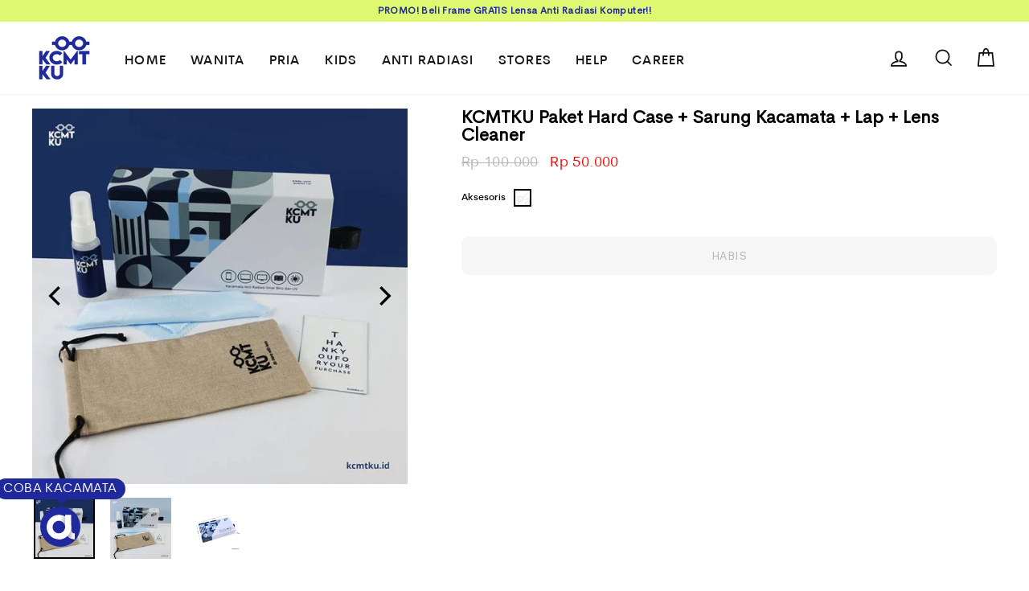

--- FILE ---
content_type: text/css
request_url: https://kcmtku.id/cdn/shop/t/2/assets/custom.css?v=139749980672457324341672209411
body_size: 3506
content:
.info_wrapper h6{flex:50%;text-transform:capitalize;letter-spacing:0;color:#555}.prescription input[type=radio]:checked+label{background:#203e76}.spec .product-options-field-name,.frame .product-options-field-name{letter-spacing:0;margin-bottom:20px}.meta-product{color:#1f299c;text-transform:none}.page-content--product{padding-bottom:10px}.frame .info_wrapper h6:nth-child(1):before{background-image:url(/cdn/shop/files/lebar-cmh.png?v=1619499320)}.frame .info_wrapper h6:nth-child(2):before{background-image:url(/cdn/shop/files/lens_lebar.png?v=1619499969)}.frame .info_wrapper h6:nth-child(3):before{background-image:url(/cdn/shop/files/jarak-hidung.png?v=1619500088)}.frame .info_wrapper h6:nth-child(4):before{background-image:url(/cdn/shop/files/panjang-kaki.png?v=1619499893)}.frame .info_wrapper h6:nth-child(5):before{background-image:url(/cdn/shop/files/tinggi-lensa.png?v=1619500020)}.frame .info_wrapper h6:nth-child(6):before{background-image:url(/cdn/shop/files/berat.png?v=1619500088)}.frame .info_wrapper h6:before{content:"";display:inline-block;position:relative;margin-right:10px;width:100%;max-width:40px;height:100%;min-height:20px;vertical-align:middle;background-position:center}@media only screen and (max-width: 641px){.meta_wrapper{flex-direction:column;margin-top:20px;margin-bottom:20px;padding-left:0;padding-right:0}.spec{margin-bottom:30px}}.icon-custom{max-width:1140px;display:-webkit-box;display:-webkit-flex;display:-ms-flexbox;display:flex;margin-right:auto;margin-left:auto;position:relative;padding:0 30px}body:not(.template-index) .icon-custom{padding-top:20px}.icon-custom-wrapper{width:100%;display:-webkit-box;display:-webkit-flex;display:-ms-flexbox;display:flex;justify-content:space-evenly}@media only screen and (min-width: 700px){.icon-custom-wrapper .list-icons{margin:0 10px}.template-index .icon-custom{margin-top:95px}}.list-icons{position:relative;min-height:1px;display:-webkit-box;display:-webkit-flex;display:-ms-flexbox;display:flex;justify-content:center;align-items:center}.list-icons img{max-height:20px;margin:5px 5px 5px 0;height:auto;max-width:100%;border:0;vertical-align:top}.list-icons p{color:#1f299c;font-size:10px;margin-bottom:0}.template-collection .list-icons:nth-child(4){display:flex}@media only screen and (max-width: 768px){.template-collection .list-icons:nth-child(1),.template-collection .list-icons:nth-child(2),.template-collection .list-icons:nth-child(5),.list-icons:nth-child(1),.list-icons:nth-child(4),.list-icons:last-child{display:none}.icon-custom-wrapper{justify-content:center}.icon-custom{padding-bottom:20px;margin-top:80px}.template-index .icon-custom{flex-direction:column-reverse;padding:0;text-align:center}.template-index .elementor-button-wrapper{max-width:100%;margin-bottom:15px;background-color:#1f299c;padding-top:10px;padding-bottom:10px}.elementor-button-text.phone-50{background-color:#fff;color:#1f299c;padding:10px;border-radius:5px;text-transform:uppercase}.template-index .icon-custom-wrapper{justify-content:space-evenly}}.template-index .icon-custom{max-width:100%;margin-bottom:15px}@media only screen and (max-width: 425px){.icon-custom-wrapper{justify-content:space-evenly}}@media only screen and (max-width: 375px){.info_wrapper{flex-direction:column}.elementor-button-text.phone-50{font-size:11px}}@media only screen and (max-width: 768px){.footer__logo{margin:0}.desktop-50{display:none}}@media only screen and (min-width: 769px){.phone-50{display:none}}.payment-img{width:100%;max-width:600px;padding-bottom:10px;margin:auto}footer .page-width{max-width:1380px!important}.site-footer__linklist a{display:inline-block;padding:0}header .page-width{max-width:100%}.site-nav__dropdown{padding:30px}.megamenu{max-width:700px;min-width:100px;left:unset;margin:auto}@media only screen and (min-width: 769px){.site-header{padding:0}}.site-header{padding:0}.site-header__logo{margin:5px 0}@media only screen and (min-width: 769px){.gempage .main-content{min-height:auto}}.marketplace-wrapper{display:flex;margin-top:10px;align-items:center;justify-content:center}a.btn.btn--full.link-marketplace:nth-child(2){margin:0 5px}.form-vertical input{vertical-align:text-top}[data-swatch_style=round] .color-swatch{border-radius:6%}[data-swatch_style=round] .color-swatch:before{border-radius:6%}.section-footer-top.customs{display:flex;border-top:1px solid #e8e8e1}.section-footer-top.customs>div{padding:20px}.socmed_wrapper{display:inline-flex;width:35%;justify-content:space-evenly;align-items:center}.customs .footer__social li{margin:0 10px}.newsletter_wrapper{display:inline-flex;justify-content:space-around;align-items:baseline;width:65%;background-color:#1f299c}.newsletter_wrapper p{color:#fff;margin-bottom:0}.customs .footer__newsletter-input{border-radius:15px;padding:5px 30px 2px;border:unset}.footer__newsletter{min-width:270px}.customs .footer__newsletter-btn{width:20px;height:20px;top:15px;right:10px}.customs .footer__newsletter-btn .icon{width:15px;height:15px}.soc-txt h2{margin-bottom:0;color:#1f299c;font-family:CerebriSansPro-Bold}.customs .footer__social li svg{filter:invert(19%) sepia(20%) saturate(6737%) hue-rotate(225deg) brightness(94%) contrast(115%)}.customs .footer__social a{padding-bottom:3px}@media only screen and (min-width: 1025px){.icons{position:relative;right:-25px}}@media only screen and (max-width: 1024px){.section-footer-top.customs{display:block}.socmed_wrapper{width:100%;text-align:center}.newsletter_wrapper{display:inline-block;width:100%;text-align:center}.newsletter_wrapper p{padding-bottom:10px}.socmed_wrapper>div{padding:10px 0}.socmed_wrapper{padding-top:10px!important;padding-bottom:10px!important}}@media only screen and (max-width: 325px){.soc-txt h2{font-size:20px}}@font-face{font-family:CerebriSansPro-Regular;src:url(/cdn/shop/files/CerebriSansPro-Regular.ttf?v=1620204982)}@font-face{font-family:CerebriSansPro-Bold;src:url(/cdn/shop/files/CerebriSansPro-Bold.ttf?v=1620205582)}@font-face{font-family:CerebriSansPro-Medium;src:url(/cdn/shop/files/CerebriSansPro-Medium.ttf?v=1628054040)}@font-face{font-family:CerebriSansPro-SemiBold;src:url(/cdn/shop/files/CerebriSansPro-SemiBold.ttf?v=1628060348)}@font-face{font-family:CerebriSans-SemiBold;src:url(/cdn/shop/files/CerebriSans-SemiBold.ttf?v=1628060785)}@font-face{font-family:Cerebri Sans;src:url(/cdn/shop/files/CerebriSans-Regular.woff2?v=1648445678) format("woff2"),url(/cdn/shop/files/CerebriSans-SemiBold.ttf?v=1628060785),url(/cdn/shop/files/CerebriSans-Regular.woff?v=1648445678) format("woff");font-style:normal;font-display:swap}@media only screen and (min-width: 960px){.footer__item--1494301487049{margin-left:15%}}.footer__title{font-family:CerebriSansPro-Bold;letter-spacing:0}p.footer__small-text{display:none;letter-spacing:0}.site-footer__linklist a,.footer__collapsible p{color:#1f299c;letter-spacing:0}button.add-to-cart{letter-spacing:0}span.announcement-link-text{font-weight:400;font-size:13px}.announcement-bar{padding:3px 0}.collection-sidebar__group .collapsible-trigger-btn{font-family:CerebriSansPro-Bold;letter-spacing:0}#shopify-section-product-recommendations .section-header__title{font-family:CerebriSansPro-Bold}[data-type_product_capitalize=true] .grid-product__title{letter-spacing:0;text-transform:none;font-size:16px;font-weight:400;color:#252525;line-height:24px}@media only screen and (min-width: 769px){.site-nav__dropdown.megamenu.text-left .medium-up--one-fifth{width:25%}}@media only screen and (min-width:769px){[data-center-text=true] .article__grid-meta{text-align:center}}.article__excerpt{margin-top:10px}.category-bar{text-align:center;margin-bottom:-30px;display:flex;align-items:center;justify-content:center;flex-wrap:wrap}.category-bar__item{flex:0 1 13%;vertical-align:middle;margin:0 10px 20px}@media only screen and (min-width:769px){.category-bar__item{flex:0 1 13%;margin:0 10px 30px}.mobile-category,.mobile-slider{display:none}}@media only screen and (max-width:768px){.category-bar{display:none}}.category-bar__image{display:block;margin:0 auto}.category-bar__link{display:block}[data-aos=category__animation] .category-bar__item{opacity:0}[data-aos=category__animation].aos-animate .category-bar__item{animation:fade-in .5s ease 0s forwards}[data-aos=category__animation].aos-animate .category-bar__item:nth-child(2){animation-delay:.2s}[data-aos=category__animation].aos-animate .category-bar__item:nth-child(3){animation-delay:.4s}[data-aos=category__animation].aos-animate .category-bar__item:nth-child(4){animation-delay:.6s}[data-aos=category__animation].aos-animate .category-bar__item:nth-child(5){animation-delay:.8s}[data-aos=category__animation].aos-animate .category-bar__item:nth-child(6){animation-delay:1s}[data-aos=category__animation].aos-animate .category-bar__item:nth-child(7){animation-delay:1.2s}[data-aos=category__animation].aos-animate .category-bar__item:nth-child(8){animation-delay:1.4s}[data-aos=category__animation].aos-animate .category-bar__item:nth-child(9){animation-delay:1.6s}[data-aos=category__animation].aos-animate .category-bar__item:nth-child(10){animation-delay:1.8s}.category-bar__item span{font-family:CerebriSans-SemiBold;letter-spacing:0;font-size:1.2em;font-weight:700}.category-bar__item img{margin-bottom:15px}.mobile-category-bar__item{margin-right:10px;border-radius:5px}.mobile-category-bar__item{width:43%}.mobile-category-bar__item:before{display:block;text-align:center;font-size:80px;color:#fff}.socicon-wrapper{display:flex;align-items:center}.socicon-wrapper img{width:40px;margin:0 2px;height:auto}.marketplace-wrapper h4{margin-bottom:0;letter-spacing:0}#laz-icon{width:25px;padding-top:5.5px}img#toped-icon{width:37px}@media only screen and (max-width: 768px){.marketplace-wrapper{justify-content:center;flex-direction:column;margin-top:20px}.product-single__form{margin-bottom:0}}.megamenu .h5{font-family:CerebriSansPro-Bold}h2.section-header__title{color:#1f299c;text-transform:uppercase}.hero__link a.btn{letter-spacing:1px}.hero__text-shadow{margin-right:10vw}a.button.btn.gf_button{letter-spacing:1px}#shopify-section-collection-header .icon-custom{padding-bottom:15px}.collection-hero{height:auto}.collection-hero__image.image-fit{object-fit:contain}.tip img{display:block}.template-index .page-width{max-width:100%}.template-index .page-width.page-width--flush-small,.template-index .page-width.aos-init.aos-animate{max-width:1200px}div#shopify-section-16200541141a78c061 .page-width{padding:0}div#shopify-section-16200541141a78c061 .custom__item{padding-left:0}#shopify-section-1620208534c98f170b .page-width.aos-init.aos-animate{max-width:100%;padding:0}input{border-radius:10px!important}.drawer__start-shop{margin-top:20px}.grid-product__price--savings{display:none}@media only screen and (max-width: 768px){.grid-product__price{display:flex;flex-direction:column}}.template-index h2.section-header__title,.biggertitle{text-transform:initial;font-size:40px}#shopify-section-1620208534c98f170b h2.section-header__title{font-size:24px}.section-header .btn.btn--secondary.btn--small.section-header__link{border:2px solid #1f299c!important;letter-spacing:0;font-weight:800;font-size:16px;padding:12px 28px;margin-top:0}#shopify-section-16203705740b58a4ac .section-header,#shopify-section-162036820585de033d .section-header,#shopify-section-1525295772132 .section-header{margin-bottom:10px}.template-index .grid-overflow-wrapper .grid__item.grid__item--view-all.text-center.small--one-half.medium-up--one-quarter.medium-up--hide{display:none}#shopify-section-advanced-content .page-width,.shopify-section-Categories .page-width{max-width:100%}.product__main-photos .flickity-page-dots{display:none}.grid-product__tag.grid-product__tag--sold-out{background-color:#1f299c!important;color:#fff}.ssw-faveiticon{display:none}.template-product .section-header__title{font-size:40px}.rte.collapsible-content__inner--faq{padding-bottom:30px;padding-left:45px}button.collapsible-trigger span{font-weight:800}.collection-filter select{border-radius:10px}@media only screen and (max-width: 426px){.newsletter_wrapper p{font-size:10px}span.announcement-link-text{font-size:.8em}}.template-index .announcement-bar{display:none}@media only screen and (max-width: 426px){button.site-nav__link.site-nav__link--icon.js-drawer-open-nav.medium-up--hide{position:absolute;left:10px}.header-item.header-item--logo{margin:auto!important;flex:unset!important;display:block!important;position:relative;left:40%}a.site-nav__link--icon{padding-left:0;padding-right:5px}}@media only screen and (min-width:769px){.template-product .imagepicker-desc{display:block;margin:auto;text-align:center}.template-product .image-picker-item img{margin:auto;border:none;padding:5px}.template-product .image-picker-item{border:none;background:none}}.product-options-control-container{margin-bottom:0!important}.product-options-control-container.custom-measurement-field.two-column{display:inline-flex;flex-direction:column;width:33.333333%;float:left;padding-right:4px}.template-product .image-picker-item{width:100%}.product-options-dropdown-wrapper,input.product-options-number.product-options-control,input.product-options-fileupload.product-options-control{margin-bottom:15px}.template-product .imagepicker-desc{font-size:12px;line-height:14px}.template-product select.product-options-dropdown.product-options-control,.template-product .product-options-control-container.ukuran-mata input,.template-product .product-options-control-container.jarak-mata-telinga input{width:100%}.template-product .product-options-control-container.pd-mata input{width:100%;max-width:32.333333%;float:left}.template-product .ssw-add-recommend a,.template-product .ssw-add-recommend a:hover{color:#fff}.template-product .ssw-reviews-head-title{display:none}@media only screen and (max-width: 1024px) and (min-width: 769px){.template-product .imagepicker-desc{font-size:12px}}@media only screen and (max-width: 768px){.image-picker-item{width:25%;margin-right:0!important}.imagepicker-desc{display:block!important;height:auto}.template-product .imagepicker-desc{font-size:12px;padding-top:20px}.template-product .product-options-field-name{text-align:left}}@media only screen and (max-width: 502px){.product-options-field-name{font-size:10px!important}.product-options-control-container.custom-measurement-field.two-column{padding-right:0}input.product-options-number.product-options-control{font-size:12px!important}.template-product .imagepicker-desc{font-size:11px;line-height:12px}}@media only screen and (max-width: 502px) and (min-width: 321px){.pd-mata input{width:33.3333%}}@media only screen and (max-width: 320px){.product-options-control-container.custom-measurement-field.two-column{width:100%}.image-picker-item{min-height:unset}.imagepicker-desc{display:none!important}}.imagepicker-items{margin:0 auto;display:grid;grid-template-columns:repeat(4,1fr);grid-auto-rows:1fr;grid-column-gap:0px;grid-row-gap:0}.template-product .imagepicker-desc{padding:15px 5px}.template-product .imagepicker-descriptions{display:none}.template-product .image-picker-item:hover,.template-product .image-picker-item.imagepicker-selected{background-color:#1f3d75;color:#fff;border:2px solid #bbbdbf}.template-product .image-picker-item:hover img{opacity:1}.template-product .product-options-price-info{margin-top:15px}.product-options-control-container.jarak-mata-telinga,.product-options-control-container.aksesoris{width:100%;display:inline-block}@media only screen and (max-width: 768px){.imagepicker-items{grid-template-columns:repeat(3,1fr)}}#ssw-review-simple-html input.btn.button{letter-spacing:0;font-size:14px}.payment-img.medium-up--hide p{margin-bottom:20px}.payment-img.medium-up--hide img{margin-bottom:10px}#shopify-section-product-template .info_wrapper h6{font-family:CerebriSansPro-Regular;color:#555;font-weight:700;font-size:13px;letter-spacing:.5px;line-height:1.65;margin-bottom:20px}@media only screen and (max-width: 502px){.spec .product-options-field-name,.frame .product-options-field-name{font-size:14px!important;letter-spacing:1.25px;line-height:20px;color:#555}}.bentuk-frame .elm strong{font-family:CerebriSansPro-Bold;font-weight:700}.mobile-slider .flickity-button{display:none}div#tab-wrapper.ui-corner-all{border-radius:0}.ssw-rate-info-masonry,.ssw-recomends-list-feed .ssw-item,.ssw-reviews-layout-masonry #ssw-widget-recommends-photos-html{box-shadow:none;border:1px solid lightgrey;border-radius:10px}#StickyHeaderWrap{height:100%}.logo-bar .logo-list img{width:100%!important;height:100px!important;object-fit:contain}.logo-bar .flickity-viewport{height:120px!important;max-width:1000px;margin:auto}.logo-bar .logo-list{height:160px}@media only screen and (max-width: 768px){.logo-list{width:60px!important;margin:10px 35px!important}}li.site-nav__item a.site-nav__link{font-size:16px;text-decoration:none;text-transform:uppercase;color:#171717;line-height:26px;font-family:CerebriSansPro-Medium;letter-spacing:1.25px;text-shadow:none;padding-bottom:0}.site-nav__link--underline:after{border-bottom-color:#1f299c}@media only screen and (max-width: 768px){.product__thumbs--below .product__thumb-item{width:100%;max-width:20%}}.variant__label-info{display:none}.variant-wrapper{display:flex;justify-content:left;//align-items: center;margin-bottom:30px}[data-center-text=true] .variant-input-wrap label{margin-bottom:0}.variant-input{display:inline-flex}.variant-input-wrap{margin-bottom:0}.variant__label[for]{margin-bottom:0;margin-right:20px}.product__price.on-sale{color:red!important}.product__price--compare{color:#b6b6b6}.grid-product__price--varies{color:red}.variant-input-wrap label{height:30px}.product-options-control-container span{font-size:12px!important;letter-spacing:0;text-transform:capitalize;font-family:CerebriSansPro-Medium;font-weight:400!important}.template-product select.product-options-dropdown.product-options-control{padding-bottom:5px}#shopify-section-product-template .info_wrapper h6{font-family:Cerebri Sans,Helvetica,Arial,sans-serif;letter-spacing:0;font-weight:700;line-height:1}.megamenu .h5 .site-nav__dropdown-link{text-transform:capitalize;font-size:14px;font-family:CerebriSans-SemiBold;letter-spacing:.8px}.product-options-control-container.aksesoris{display:none}h1.section-header__title{color:#1f299c}.page-width.page-content{padding-top:40px}@media only screen and (max-width: 768px){.page-width.page-content{padding-top:20px}}@media only screen and (min-width: 769px){.main-content{min-height:unset}}.template-product .variant__label{margin-right:8px}.variant-wrapper .variant-input-wrap label{width:18px;height:18px}[data-swatch_style=round] .color-swatch:before{border-width:3px}.product-single__form .virtooal-tryon-btn.virtooal-tryon-btn-product-page{font-size:14px;vertical-align:sub;padding-top:12px;padding-bottom:11px;font-family:Cerebri Sans,Helvetica,Arial,sans-serif;font-weight:400}.product-single__form span[data-default-text="Tambah ke keranjang"]{vertical-align:sub;font-family:Cerebri Sans,Helvetica,Arial,sans-serif;font-size:14px;letter-spacing:.5px;font-weight:400}a.ssw-fave-link{vertical-align:sub;font-family:Cerebri Sans,Helvetica,Arial,sans-serif;font-size:14px;letter-spacing:.5px;font-weight:400;text-transform:uppercase}.ui-tabs .ui-tabs-nav li{display:inline-block;float:none;margin:0;background:#fff!important;position:relative}.ui-tabs .ui-tabs-nav .ui-tabs-anchor{float:left;padding:0;margin:.5em 1em;text-decoration:none}#tab-wrapper ul[role=tablist]{position:relative;top:-30px}#tab-wrapper:before{content:"";background:#e5e5e5;left:0;width:100%;height:1px;position:static;display:inline-block}.ui-tabs .ui-tabs-panel{padding-top:0;margin-top:-15px}@media only screen and (max-width:768px){#tab-wrapper ul[role=tablist]{top:-24px}.ui-tabs .ui-tabs-panel{padding-top:0;margin-top:-20px}}.spec .product-options-field-name{margin-bottom:30px}@media only screen and (max-width: 641px){#deskripsi{padding-top:0}.ssw-stars>i{font-size:14px}}.gf_column{font-family:Cerebri Sans}.h1,.h2,.h3,h1,h2,h3{font-family:Cerebri Sans;font-weight:600}.gf_column .text-edit h3{font-family:Cerebri Sans;font-weight:800!important}.drawer--left.drawer--is-open{z-index:99999999}@media only screen and (max-width: 768px){#m-1619585673448>.gf_restabs>ul>li>span:first-child{padding:5px 0!important;margin-top:20px!important}#m-1619585673448>.gf_restabs>ul>li>span{bottom:0!important}.gf_restabs>.gf_tab-panel{margin-top:30px!important}}.grid__item .ssw-stars{display:none}.page-content--product{padding-top:85px}.template-cart .page-width.page-content{margin-top:80px}
/*# sourceMappingURL=/cdn/shop/t/2/assets/custom.css.map?v=139749980672457324341672209411 */


--- FILE ---
content_type: text/css
request_url: https://kcmtku.id/cdn/shop/t/2/assets/sam.css?v=105443743357880851891649175258
body_size: 870
content:
.hero__text-shadow:before{background:none}.elementor-button.elementor-size-xs{border-radius:5px!important}span.announcement-link-text{font-weight:900;font-size:12px;font-family:Cerebri Sans,Helvetica,Arial,sans-serif}.site-nav__dropdown-link:not(.site-nav__dropdown-link--top-level){color:#555}.site-nav__dropdown-link:hover{color:#000}@media only screen and (min-width: 769px){.index-section{margin:60px 0}}.custom__item{margin-bottom:18px}h2.section-header__title{text-transform:capitalize}@media only screen and (min-width: 769px){.section-header{margin-bottom:30px}}.template-product .section-header__title{font-size:30px}@media only screen and (max-width: 768px){.product__main-photos{margin-bottom:0;margin-left:-17px;margin-right:-17px}}.grid-product__price--original{color:#b2b2b2}.grid-product__tag--sale{display:none}.spec .product-options-field-name,.frame .product-options-field-name{font-family:CerebriSansPro-Bold;font-weight:400;font-size:16px!important}.info_wrapper h6{font-family:CerebriSansPro-Bold;font-weight:400;font-size:13px}.btn{border-radius:10px}.variant-input-wrap label{padding:2px;width:30px}.product-single__title{font-size:22px;font-family:Cerebri Sans,Helvetica,Arial,sans-serif}@media only screen and (max-width: 768px){.product-single__title{font-size:16px;text-align:left;font-weight:600;margin-top:25px}}.product__price-savings,.product-single__meta .hr--medium{display:none}.product-single__form{margin-top:20px}.label,label:not(.variant__button-label),.product-options-field-name{font-size:12px!important;letter-spacing:0;text-transform:capitalize;font-family:CerebriSansPro-Medium;font-weight:400!important}@media only screen and (max-width: 768px){.product-single__meta{text-align:left}.template-product .product__price{font-size:15px!important}.template-product [data-type_product_capitalize=true] .grid-product__title{font-size:13px}}@media only screen and (min-width: 769px){.grid-product{margin-bottom:10px}.grid-product__price{display:inline-block}}.site-nav__dropdown-link{line-height:1.2em}.megamenu{max-width:900px}@media only screen and (min-width: 700px){.list-icons{margin:0 40px}}.template-product .image-picker-item{border:2px solid #e8e8e8}.template-product .product-options-field-description{font-size:11px}.template-product .variant__label,.product-options-field-name{letter-spacing:0;font-weight:800;text-transform:capitalize;font-size:14px}.template-product .product-single__meta select,.template-product .product-single__meta input{font-size:11px!important;border-radius:10px}.product-options-field-name a{text-decoration:underline;font-weight:400;color:gray;text-transform:lowercase}.template-product .product-options-price-info{background-color:#cddff1;border-radius:10px;margin-bottom:10px;font-size:13px}.template-product .pricing-info-total{font-weight:700;padding:10px;letter-spacing:0}.template-product .pricing-info-total-price{font-size:13px;letter-spacing:0}.template-product .pricing-info-product{padding:10px 10px 0}.template-product .pricing-info-header{color:#000;font-weight:700;background-color:#cddff1;border-radius:10px;padding:10px 10px 0}.drawer .cart__item-title,.drawer .options-additional-item{font-size:10px}.cart__item-row.text-center{display:none}.cart__item-sub{margin-top:10px}.drawer label,.ajaxcart__subtotal{letter-spacing:1px}@media only screen and (min-width: 769px){.mobile-slider{display:none}}@media only screen and (max-width: 768px){.multi-slider-desktop{display:none}.mobile-category-bar__item{margin-right:10px;border-radius:5px}.mobile-bar__item{width:90%;margin-right:10px}.mobile-slider{margin-bottom:40px}.mobile-category-bar__item:before{display:block;text-align:center;font-size:80px;color:#fff}}.logo-list{width:6.77%;margin:10px 50px}.logo-list img{width:100%;height:100%}.logo-bar{display:block}.flickity-button-icon{fill:#000;opacity:1}.flickity-button,.flickity-button:hover{background:transparent}@media only screen and (max-width: 768px){.logo-list{width:76px;margin:10px 20px}.product-options-field-name{text-align:center}}.cart__item-title{font-size:10px}.cart__item-title .cart__item-name{font-size:14px}@media only screen and (max-width: 768px){.virtooal-main-modal-minimized #virtooal-mirror-title .virtooal-logo-ic{//left: 50px !important;bottom:-80px!important}}@media only screen and (min-width: 768px){#virtooal-mirror-title .virtooal-logo-ic{top:31px!important;left:-60px!important}}#add_recommend{letter-spacing:0}.ui-state-default,.ui-widget-content .ui-state-default,.ui-widget-header .ui-state-default,.ui-button,html .ui-button.ui-state-disabled:hover,html .ui-button.ui-state-disabled:active{background:transparent}.ui-state-active,.ui-widget-content .ui-state-active,.ui-widget-header .ui-state-active,a.ui-button:active,.ui-button:active,.ui-button.ui-state-active:hover{background:transparent!important;color:red!important;border:none!important;text-align:center}.ui-tabs-nav.ui-corner-all.ui-helper-reset.ui-helper-clearfix.ui-widget-header{float:none;text-align:center;margin:auto}.ui-tabs-nav.ui-corner-all.ui-helper-reset.ui-helper-clearfix.ui-widget-header{text-align:center}.ui-state-default a:link{color:gray!important}.ui-state-active a,.ui-state-active a:link,.ui-state-active a:visited{color:#000!important;background:transparent!important}#tab-wrapper{background:transparent;border:unset}.ui-tabs-nav.ui-corner-all.ui-helper-reset.ui-helper-clearfix.ui-widget-header{background:transparent;display:table;border:none}.ui-tabs .ui-tabs-nav li{background:transparent;border:none}.ui-state-default a:link{font-family:Cerebri Sans,Helvetica,Arial,sans-serif;font-weight:700}@media only screen and (max-width: 768px){.ui-state-default a:link{font-size:12px}}.product-options-radiobutton{display:none}.product-options-radiobutton:checked+label{border:1px solid black;background:#2b539e;color:#fff}.w3-horizontal{padding:5px 15px;border-radius:7px;border:1px solid #2b539e;display:inline-block}@media only screen and (max-width: 768px){.hero__text-shadow{margin-right:0}[data-dots=true] .hero__text-content{padding-bottom:20px}#ssw-avg-rate-profile-html{margin-bottom:0}}button.collapsible-trigger span{font-weight:400}
/*# sourceMappingURL=/cdn/shop/t/2/assets/sam.css.map?v=105443743357880851891649175258 */


--- FILE ---
content_type: text/css
request_url: https://kcmtku.id/cdn/shop/t/2/assets/virtooal.css?v=155090467969304272051669623604
body_size: -634
content:
.virtooal-tryon-btn.virtooal-tryon-btn-product-page {
  display: none;
  margin-bottom: 5px;
  padding: 12px;
  border: 2px solid #1F299C;
  background-color: #fff;
  color: #1F299C;
  font-size: 14px;
  text-transform: uppercase;
  letter-spacing: initial;
  transition: none!important;
}
.virtooal-tryon-btn.virtooal-tryon-btn-product-page:hover {
  background-color:#1F299C; 
  color:#fff;
}

@media only screen and (max-width: 768px) {
crossmirror.css.php:266.virtooal-main-modal-minimized #virtooal-mirror-title .virtooal-logo-ic {
left: 50px !important;
bottom: -80px !important;
}
}

--- FILE ---
content_type: text/javascript
request_url: https://kcmtku.id/cdn/shop/t/2/assets/virtooal.js?v=168420192352808866161620825194
body_size: -602
content:
$(document).on('click', '.variant-input', function(){
  setTimeout(function(){
    let old_id = $('.virtooal-tryon-btn.virtooal-tryon-btn-product-page').attr('data-virtooal_id');
    let new_id = $('.product-single__variants').val();
    if (old_id != new_id) {
      $('.virtooal-tryon-btn.virtooal-tryon-btn-product-page').attr('data-virtooal_id',new_id);
      setTimeout(function(){
        virtooalRefreshBtns(1);
      }, 250);
    }
  }, 250);
});

--- FILE ---
content_type: application/javascript; charset=utf-8
request_url: https://kcmtku.id/products/kcmtku-paket-hard-case-sarung-kacamata-lap-lens-cleaner.json?callback=jQuery19109127918383813718_1768582118725&_=1768582118726
body_size: 410
content:
/**/jQuery19109127918383813718_1768582118725({"product":{"id":6585865339086,"title":"KCMTKU Paket Hard Case + Sarung Kacamata + Lap + Lens Cleaner","body_html":"\u003cp\u003ePackaging kotak yang kokoh dan trendy untuk dimeja kerja kamu. Dilengkapi dengan sarung kacamata dan lap. Kacamata kamu dapat terlindungi dengan baik dan terlihat artristik di ruang kerja.\u003c\/p\u003e","vendor":"KCMTKU","product_type":"","created_at":"2021-04-22T13:32:33+07:00","handle":"kcmtku-paket-hard-case-sarung-kacamata-lap-lens-cleaner","updated_at":"2026-01-16T23:48:44+07:00","published_at":"2022-03-31T13:12:44+07:00","template_suffix":"","published_scope":"global","tags":"Aksesoris, import_2021_04_22_054519, KCMTKU Aksesoris","variants":[{"id":39436847972558,"product_id":6585865339086,"title":"Paket Kotak","price":"50000.00","sku":"KCMTKUHC","position":1,"compare_at_price":"100000.00","fulfillment_service":"manual","inventory_management":"shopify","option1":"Paket Kotak","option2":null,"option3":null,"created_at":"2021-04-22T13:32:33+07:00","updated_at":"2026-01-16T23:48:44+07:00","taxable":true,"barcode":"","grams":1,"image_id":30799807480014,"weight":0.001,"weight_unit":"kg","requires_shipping":true,"price_currency":"IDR","compare_at_price_currency":"IDR"}],"options":[{"id":8464694870222,"product_id":6585865339086,"name":"Aksesoris","position":1,"values":["Paket Kotak"]}],"images":[{"id":30799807480014,"product_id":6585865339086,"position":1,"created_at":"2022-04-15T00:05:18+07:00","updated_at":"2022-04-15T00:05:18+07:00","alt":null,"width":587,"height":587,"src":"https:\/\/cdn.shopify.com\/s\/files\/1\/0563\/8239\/0478\/products\/image005.jpg?v=1649955918","variant_ids":[39436847972558]},{"id":30799807512782,"product_id":6585865339086,"position":2,"created_at":"2022-04-15T00:05:18+07:00","updated_at":"2022-04-15T00:05:18+07:00","alt":null,"width":587,"height":587,"src":"https:\/\/cdn.shopify.com\/s\/files\/1\/0563\/8239\/0478\/products\/image006.jpg?v=1649955918","variant_ids":[]},{"id":30799807545550,"product_id":6585865339086,"position":3,"created_at":"2022-04-15T00:05:18+07:00","updated_at":"2022-04-15T00:05:18+07:00","alt":null,"width":648,"height":478,"src":"https:\/\/cdn.shopify.com\/s\/files\/1\/0563\/8239\/0478\/products\/Capture-1.jpg?v=1649955918","variant_ids":[]}],"image":{"id":30799807480014,"product_id":6585865339086,"position":1,"created_at":"2022-04-15T00:05:18+07:00","updated_at":"2022-04-15T00:05:18+07:00","alt":null,"width":587,"height":587,"src":"https:\/\/cdn.shopify.com\/s\/files\/1\/0563\/8239\/0478\/products\/image005.jpg?v=1649955918","variant_ids":[39436847972558]}}})

--- FILE ---
content_type: text/plain; charset=utf-8
request_url: https://productoptions.w3apps.co/api/imagecustomizer?productID=6585865339086&shopName=kcmtkuid&callback=jQuery36004904148080388169_1768582116582&_=1768582116584
body_size: -39
content:
jQuery36004904148080388169_1768582116582("{}")

--- FILE ---
content_type: text/plain; charset=utf-8
request_url: https://productoptions.w3apps.co/api/imagecustomizer?productID=6585865339086&shopName=kcmtkuid&callback=jQuery19109127918383813718_1768582118725&_=1768582118727
body_size: -39
content:
jQuery19109127918383813718_1768582118725("{}")

--- FILE ---
content_type: text/javascript
request_url: https://kcmtku.id/cdn/shop/t/2/assets/custom.js?v=96582078528107163641649751612
body_size: -189
content:
jQuery(window).on("load",function($){function waitForElm(selector){return new Promise(resolve=>{if(document.querySelector(selector))return resolve(document.querySelector(selector));const observer=new MutationObserver(mutations=>{document.querySelector(selector)&&(resolve(document.querySelector(selector)),observer.disconnect())});observer.observe(document.body,{childList:!0,subtree:!0})})}waitForElm(".product-options-control-container").then(elm=>{console.log("Element is ready"),jQuery(".product-options-control-container input").each(function(){console.log(this)})}),jQuery(".jenis-lensa select").on("change",function(evt){console.log(evt.target.value),evt.target.value?jQuery(".product-options-control-container.aksesoris").css("display","block"):jQuery(".product-options-control-container.aksesoris").css("display","none")}),jQuery(".prescription input").each(function(){var id=jQuery(this).attr("group")+"-"+jQuery(this).attr("value").toLowerCase(),labeled=jQuery(this).next().replaceTag("label");jQuery(this).next().attr("for",id),jQuery(this).attr("id",id),console.log(id)})}),function($){$.fn.replaceTag=function(newTag){var originalElement=this[0],originalTag=originalElement.tagName,startRX=new RegExp("^<"+originalTag,"i"),endRX=new RegExp(originalTag+">$","i"),startSubst="<"+newTag,endSubst=newTag+">",newHTML=originalElement.outerHTML.replace(startRX,startSubst).replace(endRX,endSubst);this.replaceWith(newHTML)}}(jQuery);
//# sourceMappingURL=/cdn/shop/t/2/assets/custom.js.map?v=96582078528107163641649751612


--- FILE ---
content_type: application/x-javascript
request_url: https://app.virtooal.com/fashion/blocks/legacy?shopid=56382390478
body_size: 4655
content:

if(typeof VirtooalDebugger == 'undefined') {
    function VirtooalDebugger(gState, klass) {
        this.debug = {}
        if (gState) {
            for (var m in console)
                if (typeof console[m] == 'function')
                    this.debug[m] = console[m].bind(window.console, "[Auglio Log]: ")
        } else {
            for (var m in console)
                if (typeof console[m] == 'function')
                    this.debug[m] = function(){}
        }
        return this.debug
    }
}
const virtooalHelpers = new VirtooalHelpers();
const virtooalApp = new VirtooalApp();
virtooalApp.init();

function VirtooalHelpers() {
    this.createElementFromHTML = function(htmlString) {
        let div = document.createElement('div');
        div.innerHTML = htmlString.trim();
        return div.firstChild;
    }

    this.addScript = function(url) {
        var po = document.createElement('script');
        po.type = 'text/javascript';
        po.async = true;
        po.src = url;
        document.body.appendChild(po);
        return po;
    }

    this.getParameterByName = function(name) {
        if (typeof virtooal_item_id === 'undefined') {
            name = name.replace(/[\[]/, "\\[").replace(/[\]]/, "\\]");
            var regex = new RegExp("[\\?&]" + name + "=([^&#]*)"),
                results = regex.exec(location.search);
            return results === null ? null : decodeURIComponent(results[1].replace(/\+/g, " "));

        } else {
            return virtooal_item_id;
        }
    }

    this.getInsertMode = function(id) {
        const modes = ['beforebegin', 'afterend', 'beforeend', 'afterbegin'];
        return modes[id] || 'afterend';
    }
}
function VirtooalApp() {
    const partnerID = 4386;
    const noPlan = false;
    var config = {"id":4386,"API_KEY":"f58a8d9589c31ac228ceb86a26a1ffdb","username":"nathaniapandy@gmail.com","lang":"en","widget_thumb":63,"widget_color1":0,"widget_color2":"ffffff","widget_lang":"en","mirror_enabled":1,"mirrorWidth":260,"title":"COBA KACAMATA","titleLeft":"KCMTKU VIRTUAL TRY ON","titleRight":"","side":"left","iconShowMobile":1,"loadFirstProduct":"yes","fullscreenWidth":1,"openFullScreenDesktop":0,"browse":"false","hideIfNoProduct":"no","model":13,"modelMale":18,"color1":"1f299c","color2":"FFFFFF","tryon_text":"COBA KACAMATA ONLINE","tryon_display":"block","closeLiveOnMinimize":1,"widget_enabled":0,"tryon_bgcolor":0,"tryon_textcolor":"ffffff","LiveAsDefault":1};
    const restrictions = {"allowOnly":[],"deny":["/password"],"denyHome":[]};
    const places = [{"partner_id":"4386","script_tag_enabled":"0","tryonbtn_class":null,"tryonbtn_css":null,"tryonbtn_insert_selector":null,"tryonbtn_insert_mode":null,"widget_insert_selector":null,"widget_insert_mode":null,"new_script":"1","console_logging":"0"}]; 
    const crossmirrorVersion = 1721050009;
    const virtooalHelpers = new VirtooalHelpers();
    const virtooalLogger = VirtooalDebugger(false, this);
    const self = this;
    let addAutomirrorRunning = false;
    let currentId = 0;
    this.init = () => {
        //if no plan and url does not contain auglioOnboarding=1 parameter then stop
        if(noPlan && window.location.href.indexOf('auglioOnboarding=1') < 0) {
            virtooalLogger.log('Virtual Mirror is disabled without a plan');
            return false;
        }
        if(noPlan && window.location.href.indexOf('auglioOnboarding=1') >= 0) {
            virtooalLogger.log('Virtual Mirror is enabled in preview mode');
        }
        virtooalLogger.log('Initialization');
        //page restrictions, //TODO lehet hogy be fog kelleni állítani a legacy embed blocknak hogy page, blog stb. oldalakon is megjelenjen
        let href = window.location.href;
        if((restrictions.allowOnly.length && restrictions.allowOnly.every(item => href.indexOf(item) < 0))
        || (restrictions.deny.length && restrictions.deny.some(item => href.indexOf(item) >= 0))
        || (restrictions.denyHome.length && window.location.pathname == '/')
        ) {
            virtooalLogger.log('Virtual Mirror is disabled on this page');
            return false;
        }
        if(!config.mirror_enabled) {
            virtooalLogger.log('Virtual Mirror is disabled in Big Mirror settings!');
            return false;
        }

        if(window.location.href.indexOf('/products') < 0) {
            virtooalLogger.log('Not a product page, adding automirror and refreshing buttons if they are on the page');
            addAutomirror().then((result) => {
                virtooalLogger.log(result);
                //config = virtooalMirrorSettings;
                if(config.mirror_enabled) {
                    virtooalRefreshBtns(1);
                }
            });
            return;
        }

        id = getVariantID(null);
        if(!id) {
            virtooalLogger.log('Variant ID not found');
            return;
        }
        runRefresh(id);

        //if option selector clicked
        document.addEventListener('click', (e) => {
            if(e.target 
            && (e.target.classList.contains('single-option-selector') || e.target.classList.contains('ColorSwatch'))
            ) {
                virtooalLogger.log('Option selector clicked');
                checkIdChange().then(newId => runRefresh(newId));
            }
        });

        history.pushState = (f => function pushState() {
            var ret = f.apply(this, arguments);
            window.dispatchEvent(new Event('pushState'));
            window.dispatchEvent(new Event('locationchange'));
            return ret;
        })(history.pushState);

        history.replaceState = (f => function replaceState() {
            var ret = f.apply(this, arguments);
            window.dispatchEvent(new Event('replaceState'));
            window.dispatchEvent(new Event('locationchange'));
            return ret;
        })(history.replaceState);

        window.addEventListener('popstate', () => {
            window.dispatchEvent(new Event('locationchange'))
        });

        //if url changes
        window.addEventListener('locationchange', function() {
            virtooalLogger.log('locationchange detected');
            checkIdChange().then(newId => runRefresh(newId));
        });
        
    };

    const getVariantID = (oldId) => {
        let id = 0;
        let idTemp = 0;
        if (!parseInt(id)) {
            idTemp = virtooalHelpers.getParameterByName('variant');
            if(parseInt(idTemp) != oldId) {
                id = idTemp;
                virtooalLogger.log('Variant ID found in URL param:', id);
        
            }
        }
        const possibleSources = [
            '[name="id"]',
            '#shopify-virtooal-item-id',
            'select.single-option-selector',
            '#product-select',
        ];
        let i = 0;
        while(i < possibleSources.length && !parseInt(id)){
            virtooalLogger.log('Variant ID search in ' + possibleSources[i]);
                
            if(document.querySelectorAll(possibleSources[i]).length) {
                idTemp = document.querySelectorAll(possibleSources[i])[0].value;
                if(parseInt(idTemp) != oldId) {
                    id = idTemp;
                }
                virtooalLogger.log('Variant ID found in ' + possibleSources[i], id);
            }
            i++;
        }
        if (!parseInt(id) && typeof ShopifyAnalytics !== 'undefined' ) {
            id = ShopifyAnalytics.meta.selectedVariantId;
            if(!id && ShopifyAnalytics.meta.hasOwnProperty('product') 
            && ShopifyAnalytics.meta.product.variants.length) {
                idTemp = ShopifyAnalytics.meta.product.variants[0].id;
                if(parseInt(idTemp) != oldId) {
                    id = idTemp;
                    virtooalLogger.log('Variant ID found in ShopifyAnalytics meta:', id);
                }
            }
        }
        return id;
    };

    const addWidget = (id) => {
        if(document.getElementById('virtooal-widget-container')) {
            return false;
        }
        const widgetContainer = virtooalHelpers.createElementFromHTML(
            `<div id=virtooal-widget-container" style="margin-top: 20px; margin-bottom: 20px;">
                <div class="virtooal-widget">
                    <div class="gw-container" style="margin: 0 auto"></div>
                    <input type="hidden" class="virtooal-itemid" value="${id}">
                </div>
            </div>`
        );

        places.some(item => {
            let place = document.querySelector(item.widget_insert_selector);
            if(place) {
                virtooalLogger.log(item);
                place.insertAdjacentElement(virtooalHelpers.getInsertMode(item.widget_insert_mode),widgetContainer);
                return true;
            }
        });
        document.querySelectorAll('script[src*="widget.virtooal.com/magicmirror"]')
            .forEach(e => e.parentNode.removeChild(e));
        virtooalHelpers.addScript(`//widget.virtooal.com/${config.id}/${config.API_KEY}/${config.widget_lang}/${id}`);
        virtooalLogger.log('Widget added');
    };

    const removeWidget = () => {
        document.querySelectorAll('#virtooal-widget-container, script[src*="widget.virtooal.com"], link[href*="widget.virtooal.com"]')
            .forEach(e => e.parentNode.removeChild(e));
    };

    const addBigMirror = () => new Promise((resolve, reject) => {
        if(document.getElementById('virtooal-mirror-fix-container')) {
            virtooalLogger.log('Big Mirror already loaded');
            resolve();
            return;
        }
        const mirrorContainer = virtooalHelpers.createElementFromHTML(
            `<div id="virtooal-mirror-fix-container">
                <div id="virtooal-mirror-fix-content">
                    <div id="virtooal-mirror-title"></div>
                    <div id="virtooal-mirror-fix-iframe"></div>
                </div>
            </div>`
        );
        document.body.appendChild(mirrorContainer);
        //TODO: elem.style.cssText = 'position:absolute;width:100%;height:100%;opacity:0.3;z-index:100;background:#000';
        virtooalHelpers.addScript('//mirror.virtooal.com/assets/js/widget.js');
        const crossmirrorScript = virtooalHelpers.addScript(`//mirror.virtooal.com/assets/js/crossmirror.php?v=${crossmirrorVersion}&api_key=${config.API_KEY}`);
        crossmirrorScript.onload = () => {
            virtooalLogger.log('Crossmirror loaded');
            resolve();
        }
        crossmirrorScript.onerror = () => {
            reject('error')
        }
    });

    const addAutomirror = () => new Promise((resolve, reject) => {
        if(addAutomirrorRunning) {
            resolve('Automirror already running');
            return;
        }
        if (typeof isCrossmirrorLoaded !== 'undefined') {
            resolve('Automirror already loaded');
            return;
        }
        addAutomirrorRunning = true;
        virtooalLogger.log('Adding automirror script');
        virtooalHelpers.addScript(`//m.auglio.com/${config.API_KEY}`);
        let timer;
        let event = 'virtooalRefreshBtnsReady';

        function listener() {
            clearTimeout(timer);
            document.removeEventListener(event, listener);
            addAutomirrorRunning = false;
            resolve('Automirror loaded');
        }

        document.addEventListener(event, listener);
        timer = setTimeout(() => {
            document.removeEventListener(event, listener);
            addAutomirrorRunning = false;
            reject(new Error('waiting for ' + event + ' timed out. Automirror not loaded, the mirror is possibly turned off or there is other error in the script.'));
        }, 30000);
    });

    const addTryOnBtns = (id) => {
        const tryonBtnContainer = document.querySelector('.virtooalBtnContainer, #shopify-block-70f20528-600e-42a1-9983-e65ac37d6e83, .virtual-try-on');
        if(tryonBtnContainer) {
            let tryonBtn = tryonBtnContainer.querySelector('.virtooal-tryon-btn');
            virtooalLogger.log('Try on button already added, changing data-virtooal_id to',id);
            tryonBtn.setAttribute('data-virtooal_id',id);
            return true;
        }
        let tryonBtn = document.querySelector('.virtooal-tryon-btn-product-page');
        if(tryonBtn) {
            virtooalLogger.log('Try on button already added, changing data-virtooal_id to',id);
            tryonBtn.setAttribute('data-virtooal_id',id);
            return true;
        }
        let buttonPlaced = false;
        let tryonBtnTxt = config.tryon_text || 'Try On';
        
        if(places.length) { 
            buttonPlaced = places.some(item => {
                if(!item.tryonbtn_insert_selector) {
                    virtooalLogger.log('Insert selector is empty, set it in Integration admin settings');
                    return false;
                }
                let place = document.querySelector(item.tryonbtn_insert_selector);
                if (place) {
                    const buttonContainer = virtooalHelpers.createElementFromHTML(
                        `<div class="virtooalBtnContainer">
                            <button type="button" class="virtooal-tryon-btn ${item.tryonbtn_class}" data-virtooal_id="${id}" style="display:none; ${item.tryonbtn_css}">
                                ${tryonBtnTxt}
                            </button>
                        </div>`
                    );
                    place.insertAdjacentElement(virtooalHelpers.getInsertMode(item.tryonbtn_insert_mode),buttonContainer);
                    virtooalLogger.log('Try on button added '+virtooalHelpers.getInsertMode(item.tryonbtn_insert_mode)+': ' + item.tryonbtn_insert_selector);
                    return true;
                } else {
                    virtooalLogger.log('Insert selector element not found on the page:',item.tryonbtn_insert_selector);
                    return false;
                }
            });
        } 
        if(!buttonPlaced) {
            const buttonContainer = virtooalHelpers.createElementFromHTML(
                `<div class="virtooalBtnContainer" style="display: none">
                    <button class="virtooal-tryon-btn" data-virtooal_id="${id}" style="display:none;">${tryonBtnTxt}</button>
                </div>`
            );
            document.body.appendChild(buttonContainer);
            virtooalLogger.log('Could not find any suitable place. Try On button appended to <body>');
        }
    };

    const checkIdChange = () => new Promise((resolve, reject) => {
        let oldId = id;
        let interval = setInterval(() => {
            virtooalLogger.log('checkIdChange: checking id change');
            let newId = getVariantID(oldId);
            if(newId != oldId && newId) {
                id = newId;
                virtooalLogger.log('checkIdChange: id changed to '+newId);
                clearInterval(interval);
                clearTimeout(timeout);
                resolve(id);
            }
        },300);

        let timeout = setTimeout(() => {
            clearInterval(interval);
            reject();
        }, 5000);
    });

    const runRefresh = (newId) => {
        if(currentId == newId) {
            virtooalLogger.log('runRefresh aborted, id is the same as before');
            return;
        }
        currentId = newId;
        virtooalLogger.log('Trying to add automirror and refresh buttons');
        addAutomirror().then((result) => {
            virtooalLogger.log(result);
            //config = virtooalMirrorSettings;
            if(config.mirror_enabled) {
                addTryOnBtns(newId);
                setTimeout(() => {
                    virtooalRefreshBtns(1, () => {
                        virtooalLogger.log('buttons refreshed');
                        if((virtooalMirrorState == 2 && window.innerWidth > 640) || 
                        (typeof isAuglioMinifiedAndOpened == 'function' && isAuglioMinifiedAndOpened())) {
                            setTimeout(() => {
                                let btn = document.querySelector('.virtooal-tryon-btn[data-virtooal_id="' + id + '"]');
                                if(btn && btn.style.display != 'none') {
                                    virtooalLogger.log('auto-clicking tryon button');
                                    btn.click();
                                }
                            },1000);
                        }
                    },config.tryon_display);
                }, 100);
            } else {
                virtooalLogger.log('Mirror is disabled in Big Mirror settings');
            }
            if(config.widget_enabled) {
                removeWidget();
                addWidget(newId);
            }
        });
    }

    const observeIdInput = () => {
        const idInput = document.querySelector("[name=id]");
        if(!idInput) {
            return;
        }
        MutationObserver = window.MutationObserver || window.WebKitMutationObserver;
        let observer = new MutationObserver((mutations, observer) => {
            runRefresh(idInput.value);
        });

        //TODO: we still need to somehow detect input value property change
        if (idInput.length) {
            observer.observe(idInput, {
                subtree: true,
                childList:true,
                attributes:true
            });
        }
    }
}

function virtooal_shopify_cart_success(data)
{
    virtooalLogger.log('Shopify cart success event',data);
    }


--- FILE ---
content_type: application/javascript; charset=utf-8
request_url: https://kcmtku.id/products/kcmtku-paket-hard-case-sarung-kacamata-lap-lens-cleaner.json?callback=jQuery36004904148080388169_1768582116582&_=1768582116583
body_size: 227
content:
/**/jQuery36004904148080388169_1768582116582({"product":{"id":6585865339086,"title":"KCMTKU Paket Hard Case + Sarung Kacamata + Lap + Lens Cleaner","body_html":"\u003cp\u003ePackaging kotak yang kokoh dan trendy untuk dimeja kerja kamu. Dilengkapi dengan sarung kacamata dan lap. Kacamata kamu dapat terlindungi dengan baik dan terlihat artristik di ruang kerja.\u003c\/p\u003e","vendor":"KCMTKU","product_type":"","created_at":"2021-04-22T13:32:33+07:00","handle":"kcmtku-paket-hard-case-sarung-kacamata-lap-lens-cleaner","updated_at":"2026-01-16T23:48:37+07:00","published_at":"2022-03-31T13:12:44+07:00","template_suffix":"","published_scope":"global","tags":"Aksesoris, import_2021_04_22_054519, KCMTKU Aksesoris","variants":[{"id":39436847972558,"product_id":6585865339086,"title":"Paket Kotak","price":"50000.00","sku":"KCMTKUHC","position":1,"compare_at_price":"100000.00","fulfillment_service":"manual","inventory_management":"shopify","option1":"Paket Kotak","option2":null,"option3":null,"created_at":"2021-04-22T13:32:33+07:00","updated_at":"2026-01-16T23:48:37+07:00","taxable":true,"barcode":"","grams":1,"image_id":30799807480014,"weight":0.001,"weight_unit":"kg","requires_shipping":true,"price_currency":"IDR","compare_at_price_currency":"IDR"}],"options":[{"id":8464694870222,"product_id":6585865339086,"name":"Aksesoris","position":1,"values":["Paket Kotak"]}],"images":[{"id":30799807480014,"product_id":6585865339086,"position":1,"created_at":"2022-04-15T00:05:18+07:00","updated_at":"2022-04-15T00:05:18+07:00","alt":null,"width":587,"height":587,"src":"https:\/\/cdn.shopify.com\/s\/files\/1\/0563\/8239\/0478\/products\/image005.jpg?v=1649955918","variant_ids":[39436847972558]},{"id":30799807512782,"product_id":6585865339086,"position":2,"created_at":"2022-04-15T00:05:18+07:00","updated_at":"2022-04-15T00:05:18+07:00","alt":null,"width":587,"height":587,"src":"https:\/\/cdn.shopify.com\/s\/files\/1\/0563\/8239\/0478\/products\/image006.jpg?v=1649955918","variant_ids":[]},{"id":30799807545550,"product_id":6585865339086,"position":3,"created_at":"2022-04-15T00:05:18+07:00","updated_at":"2022-04-15T00:05:18+07:00","alt":null,"width":648,"height":478,"src":"https:\/\/cdn.shopify.com\/s\/files\/1\/0563\/8239\/0478\/products\/Capture-1.jpg?v=1649955918","variant_ids":[]}],"image":{"id":30799807480014,"product_id":6585865339086,"position":1,"created_at":"2022-04-15T00:05:18+07:00","updated_at":"2022-04-15T00:05:18+07:00","alt":null,"width":587,"height":587,"src":"https:\/\/cdn.shopify.com\/s\/files\/1\/0563\/8239\/0478\/products\/image005.jpg?v=1649955918","variant_ids":[39436847972558]}}})

--- FILE ---
content_type: text/plain; charset=utf-8
request_url: https://productoptions.w3apps.co/api/imagecustomizer?productID=6585865339086&shopName=kcmtkuid&callback=jQuery19107077178756831728_1768582124247&_=1768582124249
body_size: -39
content:
jQuery19107077178756831728_1768582124247("{}")

--- FILE ---
content_type: application/javascript; charset=utf-8
request_url: https://kcmtku.id/products/kcmtku-paket-hard-case-sarung-kacamata-lap-lens-cleaner.json?callback=jQuery19107077178756831728_1768582124247&_=1768582124248
body_size: -174
content:
/**/jQuery19107077178756831728_1768582124247({"product":{"id":6585865339086,"title":"KCMTKU Paket Hard Case + Sarung Kacamata + Lap + Lens Cleaner","body_html":"\u003cp\u003ePackaging kotak yang kokoh dan trendy untuk dimeja kerja kamu. Dilengkapi dengan sarung kacamata dan lap. Kacamata kamu dapat terlindungi dengan baik dan terlihat artristik di ruang kerja.\u003c\/p\u003e","vendor":"KCMTKU","product_type":"","created_at":"2021-04-22T13:32:33+07:00","handle":"kcmtku-paket-hard-case-sarung-kacamata-lap-lens-cleaner","updated_at":"2026-01-16T23:48:44+07:00","published_at":"2022-03-31T13:12:44+07:00","template_suffix":"","published_scope":"global","tags":"Aksesoris, import_2021_04_22_054519, KCMTKU Aksesoris","variants":[{"id":39436847972558,"product_id":6585865339086,"title":"Paket Kotak","price":"50000.00","sku":"KCMTKUHC","position":1,"compare_at_price":"100000.00","fulfillment_service":"manual","inventory_management":"shopify","option1":"Paket Kotak","option2":null,"option3":null,"created_at":"2021-04-22T13:32:33+07:00","updated_at":"2026-01-16T23:48:44+07:00","taxable":true,"barcode":"","grams":1,"image_id":30799807480014,"weight":0.001,"weight_unit":"kg","requires_shipping":true,"price_currency":"IDR","compare_at_price_currency":"IDR"}],"options":[{"id":8464694870222,"product_id":6585865339086,"name":"Aksesoris","position":1,"values":["Paket Kotak"]}],"images":[{"id":30799807480014,"product_id":6585865339086,"position":1,"created_at":"2022-04-15T00:05:18+07:00","updated_at":"2022-04-15T00:05:18+07:00","alt":null,"width":587,"height":587,"src":"https:\/\/cdn.shopify.com\/s\/files\/1\/0563\/8239\/0478\/products\/image005.jpg?v=1649955918","variant_ids":[39436847972558]},{"id":30799807512782,"product_id":6585865339086,"position":2,"created_at":"2022-04-15T00:05:18+07:00","updated_at":"2022-04-15T00:05:18+07:00","alt":null,"width":587,"height":587,"src":"https:\/\/cdn.shopify.com\/s\/files\/1\/0563\/8239\/0478\/products\/image006.jpg?v=1649955918","variant_ids":[]},{"id":30799807545550,"product_id":6585865339086,"position":3,"created_at":"2022-04-15T00:05:18+07:00","updated_at":"2022-04-15T00:05:18+07:00","alt":null,"width":648,"height":478,"src":"https:\/\/cdn.shopify.com\/s\/files\/1\/0563\/8239\/0478\/products\/Capture-1.jpg?v=1649955918","variant_ids":[]}],"image":{"id":30799807480014,"product_id":6585865339086,"position":1,"created_at":"2022-04-15T00:05:18+07:00","updated_at":"2022-04-15T00:05:18+07:00","alt":null,"width":587,"height":587,"src":"https:\/\/cdn.shopify.com\/s\/files\/1\/0563\/8239\/0478\/products\/image005.jpg?v=1649955918","variant_ids":[39436847972558]}}})